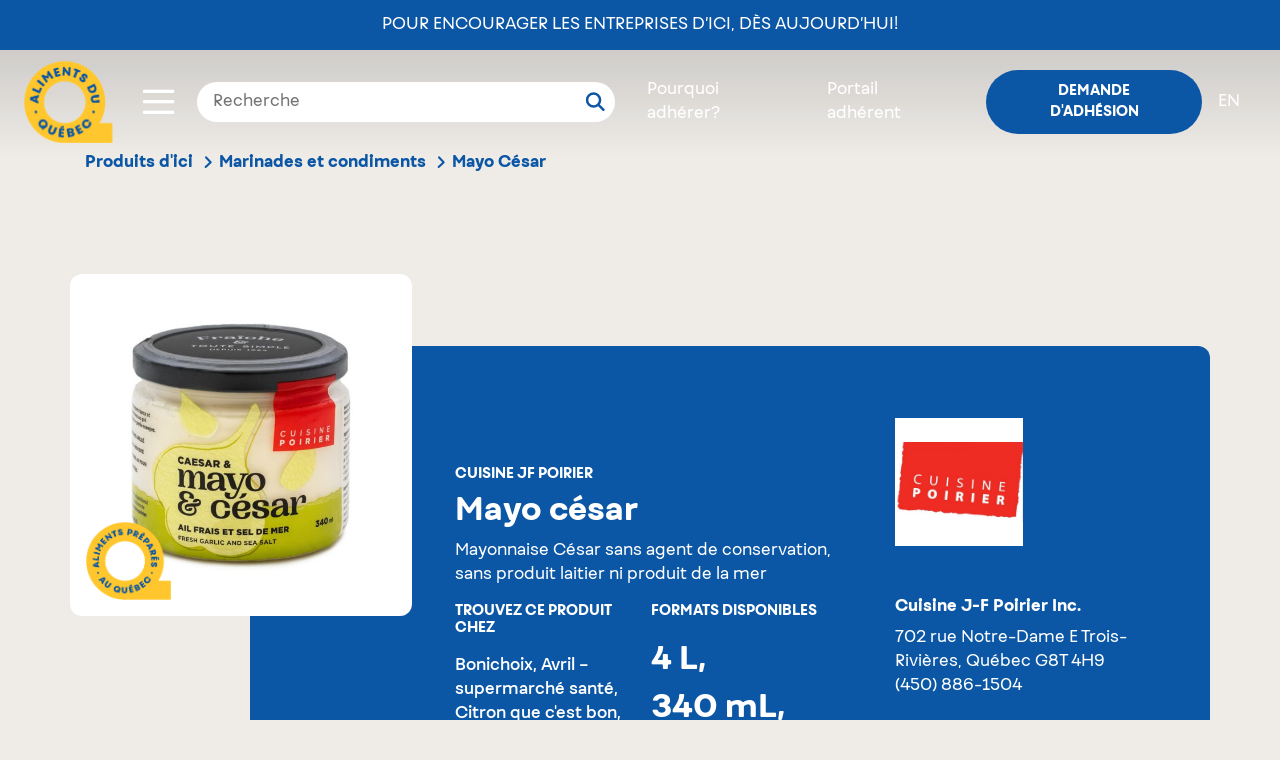

--- FILE ---
content_type: text/html; charset=UTF-8
request_url: https://www.alimentsduquebec.com/fr/produits-dici/produits-certifies/mayo-cesar
body_size: 6949
content:
<!doctype html>
<html lang="fr-CA" class="no-js">
<head>
    <meta charset="utf-8">
    <title>Mayo César | Cuisine J-F Poirier Inc. | Aliments du Québec</title>
    <meta name="description"        content="Mayonnaise César sans agent de conservation, sans produit laitier ni produit de la mer" />
        <meta property="og:title"       content="Mayo César | Cuisine J-F Poirier Inc. | Aliments du Québec" />
    <meta property="og:description" content="Mayonnaise César sans agent de conservation, sans produit laitier ni produit de la mer" />
    <meta property="og:image"       content="https://www.alimentsduquebec.com/files/20211005/mayo-et-cesar-340ml-2_1633444672.jpg" />
    
        <meta property="og:type" content="website" />
    <meta property="og:url"  content="https://www.alimentsduquebec.com/fr/produits-dici/produits-certifies/mayo-cesar" />

    <meta http-equiv="x-ua-compatible"  content="ie=edge">
    <meta http-equiv="cleartype"        content="on">
    <meta name="viewport"               content="width=device-width, initial-scale=1.0">
    <meta name="application-name"                content="Aliments du Québec">
    <link rel="apple-touch-icon" sizes="180x180" href="/build/styles/../../build-front/favicon/apple-touch-icon.png">
    <link rel="icon" type="image/png" sizes="32x32" href="/build/styles/../../build-front/favicon/favicon-32x32.png">
    <link rel="icon" type="image/png" sizes="16x16" href="/build/styles/../../build-front/favicon/favicon-16x16.png">
    <link rel="manifest" href="/build/styles/../../build-front/favicon/site.webmanifest">
    <meta name="msapplication-TileColor" content="#da532c">
    <meta name="theme-color" content="#ffffff">

    <link   rel="canonical"
            href="https://www.alimentsduquebec.com/fr/produits-dici/produits-certifies/mayo-cesar" />
    <link   rel="alternate"
            href="https://www.alimentsduquebec.com/fr/produits-dici/produits-certifies/mayo-cesar"
            hreflang="x-default" />
    <link   rel="alternate"
            href="https://www.alimentsduquebec.com/en/certified-products/products/caesar-mayo"
            hreflang="en" />
    <link   rel="alternate"
            href="https://www.alimentsduquebec.com/fr/produits-dici/produits-certifies/mayo-cesar"
            hreflang="fr-ca" />
    <link   rel="alternate"
            href="https://www.alimentsduquebec.com/en/certified-products/products/caesar-mayo"
            hreflang="en-ca" />
     <meta  http-equiv="content-language" content="fr-ca">

                <link rel="preload" href="https://cdn.jsdelivr.net/gh/orestbida/cookieconsent@3.1.0/dist/cookieconsent.css" as="style" onload="this.rel='stylesheet'">
        <link rel="preload" href="/build/styles/../../build-front/styles/adq.css" as="style" onload="this.rel='stylesheet'">
    
    <link rel="preload" href="/build/styles/directory.css" as="style" onload="this.rel='stylesheet'">
    <script>
        /*! loadCSS: load a CSS file asynchronously. [c]2016 @scottjehl, Filament Group, Inc. Licensed MIT */
    !function(e){"use strict";var n=function(n,t,o){function i(e){return a.body?e():void setTimeout(function(){i(e)})}function r(){l.addEventListener&&l.removeEventListener("load",r),l.media=o||"all"}var d,a=e.document,l=a.createElement("link");if(t)d=t;else{var s=(a.body||a.getElementsByTagName("head")[0]).childNodes;d=s[s.length-1]}var f=a.styleSheets;l.rel="stylesheet",l.href=n,l.media="only x",i(function(){d.parentNode.insertBefore(l,t?d:d.nextSibling)});var u=function(e){for(var n=l.href,t=f.length;t--;)if(f[t].href===n)return e();setTimeout(function(){u(e)})};return l.addEventListener&&l.addEventListener("load",r),l.onloadcssdefined=u,u(r),l};"undefined"!=typeof exports?exports.loadCSS=n:e.loadCSS=n}("undefined"!=typeof global?global:this);

        /*! CSS rel=preload polyfill. Depends on loadCSS function. [c]2016 @scottjehl, Filament Group, Inc. Licensed MIT  */
    !function(e){if(e.loadCSS){var t=loadCSS.relpreload={};if(t.support=function(){try{return e.document.createElement("link").relList.supports("preload")}catch(t){return!1}},t.poly=function(){for(var t=e.document.getElementsByTagName("link"),n=0;n<t.length;n++){var r=t[n];"preload"===r.rel&&"style"===r.getAttribute("as")&&(e.loadCSS(r.href,r),r.rel=null)}},!t.support()){t.poly();var n=e.setInterval(t.poly,300);e.addEventListener&&e.addEventListener("load",function(){e.clearInterval(n)}),e.attachEvent&&e.attachEvent("onload",function(){e.clearInterval(n)})}}}(this);
</script>

                                        <script>
      dataLayer = [{
                  'memberStatus'      : 'logged-out',
        'memberType'        : 'guest',
        'productName'       : 'Mayo César',
        'certificationType' : 'Aliments préparés au Québec',
        'productCategory'   : 'Soupes, sauces, marinades, assaisonnements et épices',
        'productSubCategory': 'Marinades et condiments',
        'enterpriseName'    : 'Cuisine J-F Poirier Inc.',
      }];
    </script>
    <!-- Google Tag Manager -->
<script>(function(w,d,s,l,i){w[l]=w[l]||[];w[l].push({'gtm.start':
new Date().getTime(),event:'gtm.js'});var f=d.getElementsByTagName(s)[0],
j=d.createElement(s),dl=l!='dataLayer'?'&l='+l:'';j.async=true;j.src=
'https://www.googletagmanager.com/gtm.js?id='+i+dl;f.parentNode.insertBefore(j,f);
})(window,document,'script','dataLayer','GTM-5WMV95');</script>
<!-- End Google Tag Manager -->
    <!-- Eyereturn Marketing Pixel -->
<script type='text/javascript'>(function l(d) { var site = '9098', page = 'Visites', s, er = d.createElement('script'); er.type = 'text/javascript'; er.async = true; er.src = '//o2.eyereturn.com/?site=' + site + '&page=' + page; s = d.getElementsByTagName('script')[0]; s.parentNode.insertBefore(er, s); } )(document);</script>
<!-- End Eyereturn Marketing Pixel -->    </head>

<body class="product product-page product-adq">
  <div class="overlay-loading" style="position:fixed; left:0; top:0; width: 100vw; height:100vh; z-index:99999; background:#fff;"></div>

    <!-- Google Tag Manager (noscript) -->
<noscript><iframe src="https://www.googletagmanager.com/ns.html?id=GTM-5WMV95"
height="0" width="0" style="display:none;visibility:hidden"></iframe></noscript>
<!-- End Google Tag Manager (noscript) -->

            <header class="header">
    <div>
            <div class="announce-adq d-flex align-items-center">
        <a href="https://alimentsduquebec.com/fr/pour-encourager-les-entreprises-dici-des-aujourdhui/">Pour encourager les entreprises d’ici, dès aujourd’hui!</a>
    </div>

<nav class="fixed-nav d-flex align-items-center px-4 py-3">

            <div class="logo switch_logo">
            <a href="/fr/">
                <img class="w-100 no-scroll" src="/build/styles/../../build-front/icons/ADQ_Logo_scroll.svg" alt="Aliments du Québec">
                <img class="w-100 scroll" src="/build/styles/../../build-front/icons/AlimentsDuQuebec_Logo.svg" alt="Aliments du Québec">
            </a>
        </div>

        <div class="toggle-container ml-auto ml-md-4">
    <div class="btn-container">
        <button class="button" data-open="toggle-nav-modal">
                                         <span class="icon icon-menu"></span>
        </button>
    </div>

    
    <div class="toggle-nav-modal reveal" id="toggle-nav-modal" data-reveal style="display:none;">
        <div class="d-flex justify-content-between">
            <div class="logo m-4">
                <a href="/fr/">
                    <img class="w-100" src="/build/styles/../../build-front/icons/AlimentsDuQuebec_Logo.svg" alt="Aliments du Québec">
                </a>
            </div>
            <div class="search-bar-from position-relative px-3 my-4 d-flex justify-content-end d-md-none">
              <div class="loop-mobile d-md-none">
                  <svg viewBox="0 0 20 20" xmlns="http://www.w3.org/2000/svg" xmlns:xlink="http://www.w3.org/1999/xlink">
                    <g id="ADQ-Desktop" stroke="none" stroke-width="1" fill="none" fill-rule="evenodd" stroke-linecap="round" stroke-linejoin="round">
                      <g id="00_ADQ-Desktop-Page-Adhérer-v4" transform="translate(-583.000000, -42.000000)" stroke="#fff" stroke-width="2.5">
                        <g id="header">
                          <g id="module/hero" transform="translate(1.000000, 0.000000)">
                            <g id="module/nav/default">
                              <g id="Group" transform="translate(234.057637, 29.500000)">
                                <g id="icon/search" transform="translate(350.000000, 14.000000)">
                                  <circle id="Oval" cx="6.5" cy="6.5" r="6.5"></circle>
                                  <path d="M13.8284271,10.3284271 L13.8284271,17.3284271" id="Path-3" transform="translate(13.828427, 13.828427) rotate(-45.000000) translate(-13.828427, -13.828427) "></path>
                                </g>
                              </g>
                            </g>
                          </g>
                        </g>
                      </g>
                    </g>
                  </svg>
              </div>
                <form class="search-bar" action="/fr/soumettre/recherche" method="post">
    <div class="input-group">
        <input type="text" id="q" name="q" placeholder="Recherche" value="" />
        <button type="submit">
            <svg viewBox="0 0 20 20" xmlns="http://www.w3.org/2000/svg" xmlns:xlink="http://www.w3.org/1999/xlink">
              <g id="ADQ-Desktop" stroke="none" stroke-width="1" fill="none" fill-rule="evenodd" stroke-linecap="round" stroke-linejoin="round">
                <g id="00_ADQ-Desktop-Page-Adhérer-v4" transform="translate(-583.000000, -42.000000)" stroke="#0C57A5" stroke-width="2.5">
                  <g id="header">
                    <g id="module/hero" transform="translate(1.000000, 0.000000)">
                      <g id="module/nav/default">
                        <g id="Group" transform="translate(234.057637, 29.500000)">
                          <g id="icon/search" transform="translate(350.000000, 14.000000)">
                            <circle id="Oval" cx="6.5" cy="6.5" r="6.5"></circle>
                            <path d="M13.8284271,10.3284271 L13.8284271,17.3284271" id="Path-3" transform="translate(13.828427, 13.828427) rotate(-45.000000) translate(-13.828427, -13.828427) "></path>
                          </g>
                        </g>
                      </g>
                    </g>
                  </g>
                </g>
              </g>
            </svg>
        </button>
    </div>
</form>
            </div>
            <div class="mr-5 ml-2 my-4 btn-container">
                <button class="close-button" data-close aria-label="Close modal" type="button">
                    <span class="icon icon-close"></span>
                </button>
            </div>
        </div>
        <div class="scroll-container">
            <nav class="toggle-nav m-5">
                <ul class="toggle-nav-container list-reset">
                                                                                                                    <li class="toggle-nav-item mb-4">
                            <a href="/fr/notre-organisation/" class="toggle-nav-item-link h2" target="_self">Notre organisation</a>
                        </li>
                                                                                                                    <li class="toggle-nav-item mb-4">
                            <a href="/fr/processus-de-verification/" class="toggle-nav-item-link h2" target="_self">Processus de vérification</a>
                        </li>
                                                                                                                    <li class="toggle-nav-item mb-4">
                            <a href="/fr/produits-dici" class="toggle-nav-item-link h2" target="_self">Produits vérifiés</a>
                        </li>
                                                                                                                    <li class="toggle-nav-item mb-4">
                            <a href="/fr/entreprises-adherentes/" class="toggle-nav-item-link h2" target="_self">Entreprises</a>
                        </li>
                                                                                                                    <li class="toggle-nav-item mb-4">
                            <a href="/fr/pourquoi-adherer/" class="toggle-nav-item-link h2" target="_self">Pourquoi adhérer</a>
                        </li>
                                                                                                                    <li class="toggle-nav-item mb-4">
                            <a href="/fr/blogue" class="toggle-nav-item-link h2" target="_self">Blogue</a>
                        </li>
                                                                                                                    <li class="toggle-nav-item mb-4">
                            <a href="/fr/nous-joindre/" class="toggle-nav-item-link h2" target="_self">Contact</a>
                        </li>
                                                                                                                    <li class="toggle-nav-item mb-4">
                            <a href="/fr/siam-soutien-individuel-dacces-aux-marches/" class="toggle-nav-item-link h2" target="_self">SIAM - Aide financière</a>
                        </li>
                                        <li class="toggle-nav-item mb-4 d-block d-md-none"><a class="toggle-nav-item-link h2" href="/fr/inscription">Demande d&#039;adhésion</a></li>
                    <li class="toggle-nav-item mb-4 d-block d-md-none"><a class="toggle-nav-item-link h2 text-uppercase" href="/en/certified-products/products/caesar-mayo"
                           hreflang="en"
                           class="switcher"
                        >en</a></li>
                </ul>
            </nav>
        </div>
    </div>
</div>
    
    <div class="search-bar-from px-3 d-none d-md-block">
        <form class="search-bar" action="/fr/soumettre/recherche" method="post">
    <div class="input-group">
        <input type="text" id="q" name="q" placeholder="Recherche" value="" />
        <button type="submit">
            <svg viewBox="0 0 20 20" xmlns="http://www.w3.org/2000/svg" xmlns:xlink="http://www.w3.org/1999/xlink">
              <g id="ADQ-Desktop" stroke="none" stroke-width="1" fill="none" fill-rule="evenodd" stroke-linecap="round" stroke-linejoin="round">
                <g id="00_ADQ-Desktop-Page-Adhérer-v4" transform="translate(-583.000000, -42.000000)" stroke="#0C57A5" stroke-width="2.5">
                  <g id="header">
                    <g id="module/hero" transform="translate(1.000000, 0.000000)">
                      <g id="module/nav/default">
                        <g id="Group" transform="translate(234.057637, 29.500000)">
                          <g id="icon/search" transform="translate(350.000000, 14.000000)">
                            <circle id="Oval" cx="6.5" cy="6.5" r="6.5"></circle>
                            <path d="M13.8284271,10.3284271 L13.8284271,17.3284271" id="Path-3" transform="translate(13.828427, 13.828427) rotate(-45.000000) translate(-13.828427, -13.828427) "></path>
                          </g>
                        </g>
                      </g>
                    </g>
                  </g>
                </g>
              </g>
            </svg>
        </button>
    </div>
</form>
    </div>

                    <ul class="login-nav list-reset d-flex align-items-center ml-0 ml-md-auto mb-0">
            <li class="certification px-3 d-none d-md-block"><a class="link color--white" href="/fr/pourquoi-adherer">Pourquoi adhérer?</a></li>
            <li class="px-3 d-none d-md-block"><a class="link color--white" href="/fr/session_adq">Portail adhérent</a></li>
            <li class="pl-3 pr-0 px-md-3"><a class="login button btn btn--small btn--blue" href="/fr/inscription">Demande d&#039;adhésion</a></li>
            <li class="switch-lang pr-3 d-none d-md-block"><a class="link color--white text-uppercase" href="/en/certified-products/products/caesar-mayo"
                   hreflang="en"
                   class="switcher"
                >en</a></li>
        </ul>
    </nav>
    </div>
</header>
    
    <div>
                        <section class="sub-nav-container">
    <div class="container">
      <div class="row">
        <div class="col-12">

          <nav class="breadcrumbs" data-component="breadcrumbs">
              <ul class="list-reset d-flex">
                                                                                                                                                                                                      <li class="pr-2"><a href="/fr/produits-dici">Produits d&#039;ici</a><span class="icon icon-arrow"></span></li>
                                                                                                        <li class="pr-2"><a href="/fr/produits-dici/categorie/marinades-et-condiments">Marinades et condiments</a><span class="icon icon-arrow"></span></li>
                                                                                                        <li><p class="mb-0">Mayo César</p></li>
                                                                                </ul>
          </nav>
        </div>
      </div>
    </div>
</section>
    

    <div class="container">
        <div class="product-container">
            <div class="product-image">
                                    <div class="image">
                        <img src="[data-uri]" alt="Mayo César" data-component="lazyload-image" data-options="{&quot;type&quot;:&quot;product&quot;,&quot;url&quot;:&quot;\/files\/20211005\/mayo-et-cesar-340ml-2_1633444672.jpg&quot;}">
                        <span class="certif apq"></span>
                    </div>
                            </div>
            <section class="product-tile certif-apq row">
                <div class="product-details col-12 col-lg-7 pr-5 mt-0 mt-md-5  with-image">

                    <div class="product-info">
                        <h3 class="product-brand element-title">Cuisine Jf Poirier</h3>
                        <h1 class="product-name">Mayo César</h1>
                        <p class="product-description">Mayonnaise César sans agent de conservation, sans produit laitier ni produit de la mer</p>

                    </div>
                    <div class="product-data row m-0"><div class="distribution col-12 col-lg-6 pl-0">
                                <h5 class="element-title mb-3">Trouvez ce produit chez</h5>
                                <p class="distributor">Bonichoix, Avril – supermarché santé, Citron que c&#039;est bon, IGA, IGA Extra, Marchés Tradition, Metro, Metro Plus, Pasquier, Rachelle-Béry, Sobeys, Fruiteries, boucheries, etc, Hôtellerie, Restaurant, Institutionnel (HRI)</p>
                            </div><div class="format col-lg-6 col-md-12 pl-0">
                                <h5 class="element-title mb-3">Formats disponibles</h5>
                                <p>4&nbsp;L, 340&nbsp;mL, 750&nbsp;mL</p>
                            </div></div>
                </div>

                <div class="product-adherent col-md-12 col-lg-5 tttttt">
                                            <figure class="image mb-5">
                            <img src="[data-uri]" alt="Cuisine J-F Poirier Inc." data-component="lazyload-image" data-options="{&quot;type&quot;:&quot;adherent&quot;,&quot;url&quot;:&quot;\/files\/20170309\/logo-cuisine-poirier_1489070235.jpg&quot;}">
                        </figure>
                    
                    <div class="contact">
                        <h5 class="name">Cuisine J-F Poirier Inc.</h5>
                        <p class="address mb-5">
                            <span>702 rue Notre-Dame E</span>
                            <span>Trois-Rivières, Québec G8T 4H9</span>
                            <span><a href="tel:+14508861504">(450) 886-1504</a></span>
                        </p>

                                                    <div class="contact-site">
                                <span class="website"><a href="http://www.cuisinespoirier.ca" data-external>Voir le site web de l&#039;entreprise</a></span>
                            </div>
                        
                                                    <div class="contact-mail">
                                <span><a href="mailto:mayo@cuisinespoirier.ca">Envoyez un courriel</a></span>
                            </div>
                        
                        
                                            </div>

                    <div class="show-all mt-4">
                        <a href="/fr/produits-dici/entreprises/cuisine-j-f-poirier-inc" class="button" data-action="track-gtm-event" data-gtm-event="directory-product-click-allproducts" data-gtm-tokens="{&quot;company&quot;:&quot;Cuisine J-F Poirier Inc.&quot;}">Voir tous les produits</a>
                    </div>
                </div>

                                                                                    </section>
        </div>
    </div>

    <aside data-component="product-banner">
        
    </aside>

    
    </div>

            <footer class="footer bg--adq-blue color--white">
    <div class="container">
      <div class="row flex-column-reverse flex-md-row">

        <div class="col-12 col-md-6">
          <nav class="footer-links">
<ul class="list-reset">
	<li class="mb-2 mb-md-3"><a class="link" href="/fr/notre-organisation/">Notre organisation</a></li>
	<li class="mb-2 mb-md-3"><a class="link" href="/fr/processus-de-verification/">Processus de v&eacute;rification</a></li>
	<li class="mb-2 mb-md-3"><a class="link" href="/fr/produits-dici">Produits v&eacute;rifi&eacute;s</a></li>
	<li class="mb-2 mb-md-3"><a class="link" href="/fr/entreprises-adherentes/">Entreprises adh&eacute;rentes</a></li>
	<li class="mb-2 mb-md-3"><a class="link" href="/fr/pourquoi-adherer/">Pourquoi adh&eacute;rer</a></li>
	<li class="mb-2 mb-md-3"><a class="link" href="/fr/blogue">Blogue</a></li>
	<li class="mb-2 mb-md-3"><a class="link" href="/fr/nous-joindre/">Contact</a></li>
	<li class="mb-2 mb-md-3"><a class="link" href="/fr/partenaires/">Partenaires</a></li>
	<li class="mb-2 mb-md-3"><a class="link" href="/fr/foire-aux-questions-faq/">Foire aux questions</a></li>
	<li class="mb-2 mb-md-3"><a class="link" href="/fr/infolettre/">Infolettre</a></li>
	<li class="mb-2 mb-md-3"><a class="link" href="/fr/politique-de-confidentialite/">Politique de confidentialité</a></li>
 
</ul>
</nav>

          <div class="social mt-5 d-block d-md-none justify-content-center">
            <h3 class="mb-4">Suivez-nous!</h3>

            <div class="d-flex justify-content-center">
              <a class="mr-4 mr-md-2" href="//www.instagram.com/alimentsqc/">
                <img class="icon__instagram" src="/build/styles/../../build-front/icons/icon-instagram.svg" alt="">
              </a>
              <a href="//www.facebook.com/alimentsduquebec">
                <img class="icon__facebook" src="/build/styles/../../build-front/icons/icon-instagram.svg" alt="">
              </a>
            </div>
          </div>

          <div class="copyrights mt-5">
              &copy; 2026
              Aliments du Québec
              <span class="break"></span>
              Tous droits réservés
              <span class="break"></span>
              <button type="button" data-cc="show-preferencesModal" class="cookie-btn">Gestion des témoins</button>
          </div>
        </div>

        <div class="col-12 col-md-6 d-flex flex-column justify-content-between">
          <div class="">
            <h3 class="mb-4">Savourez le Québec, dans<br>toutes les occasions!</h3>
            <a class="btn mb-4 mb-md-0" href="https://alimentsduquebecaumenu.com/" target="_blank">En savoir plus
              <img class="icon__external-link ml-2" src="/build/styles/../../build-front/icons/icon-link-out.svg" alt="external link icon">
            </a>
          </div>

          <div class="social d-none d-md-block">
            <h3 class="mb-4">Suivez-nous!</h3>

            <div class="d-flex">
              <a class="mr-2" href="//www.instagram.com/alimentsqc/">
                <img class="icon__instagram" src="/build/styles/../../build-front/icons/icon-instagram.svg" alt="">
              </a>
              <a href="//www.facebook.com/alimentsduquebec">
                <img class="icon__facebook" src="/build/styles/../../build-front/icons/icon-facebook.svg" alt="">
              </a>
            </div>
          </div>
        </div>
      </div>

      </footer>
    
                <script src="https://cdn.jsdelivr.net/gh/orestbida/cookieconsent@3.1.0/dist/cookieconsent.umd.js"></script>
        <script src="/build/scripts/dependencies.js" defer></script>
        <script src="/build/scripts/common.js" defer></script>
        <script src="/build/scripts/site.js" defer></script>
        <script src="/build/scripts/../../build-front/scripts/all.min.js" defer></script>
    
    <script src="/build/scripts/directory.js" defer></script>
</body>
</html>
